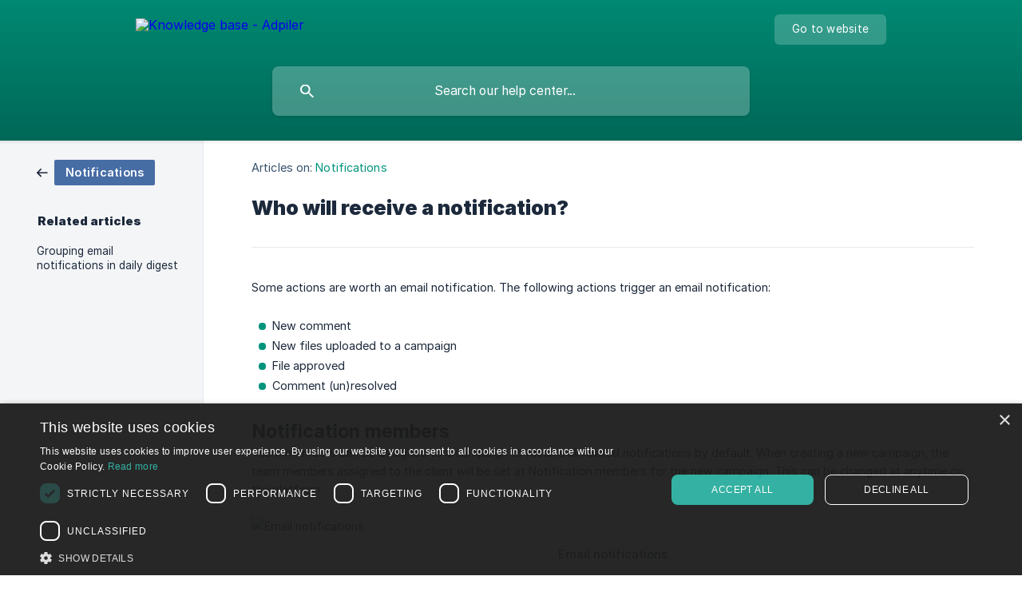

--- FILE ---
content_type: text/html; charset=utf-8
request_url: https://support.adpiler.com/en/article/who-will-receive-a-notification-1dihy2e/
body_size: 4286
content:
<!DOCTYPE html><html lang="en" dir="ltr"><head><meta http-equiv="Content-Type" content="text/html; charset=utf-8"><meta name="viewport" content="width=device-width, initial-scale=1"><meta property="og:locale" content="en"><meta property="og:site_name" content="Knowledge base - Adpiler"><meta property="og:type" content="website"><link rel="icon" href="https://image.crisp.chat/avatar/website/9ba74c7d-8b16-4eea-8dbb-93c37ed3974b/512/?1767546674679" type="image/png"><link rel="apple-touch-icon" href="https://image.crisp.chat/avatar/website/9ba74c7d-8b16-4eea-8dbb-93c37ed3974b/512/?1767546674679" type="image/png"><meta name="msapplication-TileColor" content="#00947C"><meta name="msapplication-TileImage" content="https://image.crisp.chat/avatar/website/9ba74c7d-8b16-4eea-8dbb-93c37ed3974b/512/?1767546674679"><style type="text/css">*::selection {
  background: rgba(0, 148, 124, .2);
}

.csh-theme-background-color-default {
  background-color: #00947C;
}

.csh-theme-background-color-light {
  background-color: #F4F5F7;
}

.csh-theme-background-color-light-alpha {
  background-color: rgba(244, 245, 247, .4);
}

.csh-button.csh-button-accent {
  background-color: #00947C;
}

.csh-article .csh-article-content article a {
  color: #00947C;
}

.csh-article .csh-article-content article .csh-markdown.csh-markdown-title.csh-markdown-title-h1 {
  border-color: #00947C;
}

.csh-article .csh-article-content article .csh-markdown.csh-markdown-code.csh-markdown-code-inline {
  background: rgba(0, 148, 124, .075);
  border-color: rgba(0, 148, 124, .2);
  color: #00947C;
}

.csh-article .csh-article-content article .csh-markdown.csh-markdown-list .csh-markdown-list-item:before {
  background: #00947C;
}</style><title>Who will receive a notification?
 | Knowledge base - Adpiler</title><script type="text/javascript">window.$crisp = [];

CRISP_WEBSITE_ID = "9ba74c7d-8b16-4eea-8dbb-93c37ed3974b";

CRISP_RUNTIME_CONFIG = {
  locale : "en"
};

(function(){d=document;s=d.createElement("script");s.src="https://client.crisp.chat/l.js";s.async=1;d.getElementsByTagName("head")[0].appendChild(s);})();
</script><!-- Google Tag Manager -->
<script>(function(w,d,s,l,i){w[l]=w[l]||[];w[l].push({'gtm.start':
new Date().getTime(),event:'gtm.js'});var f=d.getElementsByTagName(s)[0],
j=d.createElement(s),dl=l!='dataLayer'?'&l='+l:'';j.async=true;j.src=
'https://www.googletagmanager.com/gtm.js?id='+i+dl;f.parentNode.insertBefore(j,f);
})(window,document,'script','dataLayer','GTM-N763WJ');</script>
<!-- End Google Tag Manager --><!-- Google Tag Manager (noscript) -->
<noscript><iframe src="https://www.googletagmanager.com/ns.html?id=GTM-N763WJ"
height="0" width="0" style="display:none;visibility:hidden"></iframe></noscript>
<!-- End Google Tag Manager (noscript) --><meta name="description" content="Some actions are worth an email notification. The following actions trigger an email notification:"><meta property="og:title" content="Who will receive a notification?"><meta property="og:description" content="Some actions are worth an email notification. The following actions trigger an email notification:"><meta property="og:url" content="https://support.adpiler.com/en/article/who-will-receive-a-notification-1dihy2e/"><link rel="canonical" href="https://support.adpiler.com/en/article/who-will-receive-a-notification-1dihy2e/"><link rel="stylesheet" href="https://static.crisp.help/stylesheets/libs/libs.min.css?cab684e1a7bb62be3262de4a4981867d5" type="text/css"/><link rel="stylesheet" href="https://static.crisp.help/stylesheets/site/common/common.min.css?cb2eaf9866345a2d605e060f8c0501802" type="text/css"/><link rel="stylesheet" href="https://static.crisp.help/stylesheets/site/article/article.min.css?c92f425829625ea78e33cbec6e4f0b6f0" type="text/css"/><script src="https://static.crisp.help/javascripts/libs/libs.min.js?cc65891880bdd167ff8283d9cce758f89" type="text/javascript"></script><script src="https://static.crisp.help/javascripts/site/common/common.min.js?c5f0f134299f2d0db933944eddeb077a8" type="text/javascript"></script><script src="https://static.crisp.help/javascripts/site/article/article.min.js?c241500dab9546fd730c9f061251c784e" type="text/javascript"></script></head><body><header role="banner"><div class="csh-wrapper"><div class="csh-header-main"><a href="/en/" role="none" class="csh-header-main-logo"><img src="https://storage.crisp.chat/users/helpdesk/website/8f7df93e3f3ef800/logo-white_apryyx.svg" alt="Knowledge base - Adpiler"></a><div role="none" class="csh-header-main-actions"><a href="https://adpiler.com/" target="_blank" rel="noopener noreferrer" role="none" class="csh-header-main-actions-website"><span class="csh-header-main-actions-website-itself csh-font-sans-regular">Go to website</span></a></div><span class="csh-clear"></span></div><form action="/en/includes/search/" role="search" onsubmit="return false" data-target-suggest="/en/includes/suggest/" data-target-report="/en/includes/report/" data-has-emphasis="false" data-has-focus="false" data-expanded="false" data-pending="false" class="csh-header-search"><span class="csh-header-search-field"><input type="search" name="search_query" autocomplete="off" autocorrect="off" autocapitalize="off" maxlength="100" placeholder="Search our help center..." aria-label="Search our help center..." role="searchbox" onfocus="CrispHelpdeskCommon.toggle_search_focus(true)" onblur="CrispHelpdeskCommon.toggle_search_focus(false)" onkeydown="CrispHelpdeskCommon.key_search_field(event)" onkeyup="CrispHelpdeskCommon.type_search_field(this)" onsearch="CrispHelpdeskCommon.search_search_field(this)" class="csh-font-sans-regular"><span class="csh-header-search-field-autocomplete csh-font-sans-regular"></span><span class="csh-header-search-field-ruler"><span class="csh-header-search-field-ruler-text csh-font-sans-semibold"></span></span></span><div class="csh-header-search-results"></div></form></div><div data-tile="default" data-has-banner="true" class="csh-header-background csh-theme-background-color-default"><span style="background-image: url('https://storage.crisp.chat/users/helpdesk/website/8f7df93e3f3ef800/bg1_riifk4.png');" class="csh-header-background-banner"></span></div></header><div id="body" class="csh-theme-background-color-light csh-body-full"><div class="csh-wrapper csh-wrapper-full csh-wrapper-large"><div class="csh-article"><aside role="complementary"><div class="csh-aside"><div class="csh-article-category csh-navigation"><a href="/en/category/notifications-1ml3vva/" role="link" class="csh-navigation-back csh-navigation-back-item"><span data-has-category="true" class="csh-category-badge csh-font-sans-medium">Notifications</span></a></div><p class="csh-aside-title csh-text-wrap csh-font-sans-bold">Related articles</p><ul role="list"><li role="listitem"><a href="/en/article/grouping-email-notifications-in-daily-digest-1qf2lvw/" role="link" class="csh-aside-spaced csh-text-wrap csh-font-sans-regular">Grouping email notifications in daily digest</a></li></ul></div></aside><div role="main" class="csh-article-content csh-article-content-split"><div class="csh-article-content-wrap"><article class="csh-text-wrap"><div role="heading" class="csh-article-content-header"><div class="csh-article-content-header-metas"><div class="csh-article-content-header-metas-category csh-font-sans-regular">Articles on:<span> </span><a href="/en/category/notifications-1ml3vva/" role="link">Notifications</a></div></div><h1 class="csh-font-sans-bold">Who will receive a notification?</h1></div><div role="article" class="csh-article-content-text csh-article-content-text-large"><p><span>Some actions are worth an email notification. The following actions trigger an email notification:</span></p><p><br></p><ul class="csh-markdown csh-markdown-list csh-markdown-list-unordered"><li value="1" class="csh-markdown csh-markdown-list-item"><span>  New comment</span></li><li value="2" class="csh-markdown csh-markdown-list-item"><span>  New files uploaded to&#160;a campaign</span></li><li value="3" class="csh-markdown csh-markdown-list-item"><span>  File&#160;approved</span></li><li value="4" class="csh-markdown csh-markdown-list-item"><span>  Comment (un)resolved</span></li></ul><p><br></p><h3 onclick="CrispHelpdeskCommon.go_to_anchor(this)" id="3-notification-members" class="csh-markdown csh-markdown-title csh-markdown-title-h3 csh-font-sans-semibold"><span>Notification members</span></h3><p><span>Team members can be assigned to a campaign to receive all related notifications by default. When creating a new campaign, the team members assigned to the client will be set at Notification members for the new campaign. This can be changed at anytime on the platform.</span></p><p><br></p><p><span class="csh-markdown csh-markdown-image" data-label="Email notifications"><img src="https://storage.crisp.chat/users/helpdesk/website/8f7df93e3f3ef800/emailnotifications_zkdk1e.png" alt="Email notifications" loading="lazy"></span></p><p><br></p><h3 onclick="CrispHelpdeskCommon.go_to_anchor(this)" id="3-edit-the-notifications" class="csh-markdown csh-markdown-title csh-markdown-title-h3 csh-font-sans-semibold"><span>Edit the notifications</span></h3><p><span>Logged in team members are always in control. For example, when you leave a comment, you will see the number of people who will get an email notification.</span></p><p><br></p><p><span class="csh-markdown csh-markdown-image"><img src="https://storage.crisp.chat/users/helpdesk/website/117437d8e05e0d00/6840092f-d33b-4ccd-b6a4-96ef31_1r3w0ot.png" alt="" loading="lazy"></span></p><p><br></p><p><span>Clicking that text will open a modal where you can edit the people. Add or remove team members, or add or remove external emails.</span></p><p><br></p><p><span class="csh-markdown csh-markdown-image"><img src="https://storage.crisp.chat/users/helpdesk/website/379732536e3acc0/95758924-a40e-4ec9-a124-0052f7_dib5q4.png" alt="" loading="lazy"></span></p><span class="csh-markdown csh-markdown-line csh-article-content-separate csh-article-content-separate-top"></span><p class="csh-article-content-updated csh-text-wrap csh-font-sans-light">Updated on: 26/10/2023</p><span class="csh-markdown csh-markdown-line csh-article-content-separate csh-article-content-separate-bottom"></span></div></article><section data-has-answer="false" role="none" class="csh-article-rate"><div class="csh-article-rate-ask csh-text-wrap"><p class="csh-article-rate-title csh-font-sans-medium">Was this article helpful?</p><ul><li><a href="#" role="button" aria-label="Yes" onclick="CrispHelpdeskArticle.answer_feedback(true); return false;" class="csh-button csh-button-grey csh-button-small csh-font-sans-medium">Yes</a></li><li><a href="#" role="button" aria-label="No" onclick="CrispHelpdeskArticle.answer_feedback(false); return false;" class="csh-button csh-button-grey csh-button-small csh-font-sans-medium">No</a></li></ul></div><div data-is-open="false" class="csh-article-rate-feedback-wrap"><div data-had-error="false" class="csh-article-rate-feedback-container"><form action="https://support.adpiler.com/en/article/who-will-receive-a-notification-1dihy2e/feedback/" method="post" onsubmit="CrispHelpdeskArticle.send_feedback_comment(this); return false;" data-is-locked="false" class="csh-article-rate-feedback"><p class="csh-article-rate-feedback-title csh-font-sans-bold">Share your feedback</p><textarea name="feedback_comment" cols="1" rows="1" maxlength="200" placeholder="Explain shortly what you think about this article.
We may get back to you." onkeyup="CrispHelpdeskArticle.type_feedback_comment(event)" class="csh-article-rate-feedback-field csh-font-sans-regular"></textarea><div class="csh-article-rate-feedback-actions"><button type="submit" role="button" aria-label="Send My Feedback" data-action="send" class="csh-button csh-button-accent csh-font-sans-medium">Send My Feedback</button><a href="#" role="button" aria-label="Cancel" onclick="CrispHelpdeskArticle.cancel_feedback_comment(); return false;" data-action="cancel" class="csh-button csh-button-grey csh-font-sans-medium">Cancel</a></div></form></div></div><div data-is-satisfied="true" class="csh-article-rate-thanks"><p class="csh-article-rate-title csh-article-rate-thanks-title csh-font-sans-semibold">Thank you!</p><div class="csh-article-rate-thanks-smiley csh-article-rate-thanks-smiley-satisfied"><span data-size="large" data-name="blushing" class="csh-smiley"></span></div><div class="csh-article-rate-thanks-smiley csh-article-rate-thanks-smiley-dissatisfied"><span data-size="large" data-name="thumbs-up" class="csh-smiley"></span></div></div></section></div></div></div></div></div><footer role="contentinfo"><div class="csh-footer-ask"><div class="csh-wrapper"><div class="csh-footer-ask-text"><p class="csh-footer-ask-text-title csh-text-wrap csh-font-sans-bold">Not finding what you are looking for?</p><p class="csh-footer-ask-text-label csh-text-wrap csh-font-sans-regular">Chat with us or send us an email.</p></div><ul class="csh-footer-ask-buttons"><li><a aria-label="Chat with us" href="#" role="button" onclick="CrispHelpdeskCommon.open_chatbox(); return false;" class="csh-button csh-button-accent csh-button-icon-chat csh-button-has-left-icon csh-font-sans-regular">Chat with us</a></li><li><a aria-label="Send us an email" href="mailto:support@adpiler.com" role="button" class="csh-button csh-button-accent csh-button-icon-email csh-button-has-left-icon csh-font-sans-regular">Send us an email</a></li></ul></div></div><div class="csh-footer-copyright csh-footer-copyright-separated"><div class="csh-wrapper"><span class="csh-footer-copyright-brand"><span class="csh-font-sans-regular">© 2026</span><img src="https://storage.crisp.chat/users/helpdesk/website/8f7df93e3f3ef800/logo_11oyttm.svg" alt="Knowledge base - Adpiler"></span></div></div></footer></body></html>

--- FILE ---
content_type: application/javascript
request_url: https://tag.getdrip.com/1505647.js
body_size: 1042
content:
/* af29b3f75bbea0d76a290582eaba7bb58d6ba53a / 2026-01-29 14:03:27 +0000 */

if (window._dcfg && window._dcfg.account_uid) {
  console.error(`Double Drip script detected. Account '1505647' is overwriting account '${window._dcfg.account_uid}'.`);
}

var _dcq = _dcq || [];
var _dcs = _dcs || {};
_dcs.account = '1505647';
window._dcfg = {"account_id":14957,"account_uid":1505647,"success":true,"env":"production","url":"www.adpiler.com","domain":"adpiler.com","enable_third_party_cookies":false,"eu_consent_check_timezone":false,"pond_id":"drip-production","campaigns":[{"id":53215,"public_id":25789776},{"id":39826,"public_id":71066094},{"id":456192,"public_id":652849706}],"forms":[{"account_id":14957,"blacklisted_urls":"","button_text":"Send","description":"","headline":"Demo sign up","hide_on_mobile":false,"id":26053,"is_blacklist_enabled":false,"is_whitelist_enabled":false,"is_widget_enabled":false,"public_id":55067867,"teaser":null,"submit_text":"Sending...","whitelisted_urls":"","blacklist":[],"whitelist":[]},{"account_id":14957,"blacklisted_urls":"","button_text":"Get access to beta","description":"\u0026nbsp;\n\u003cdiv\u003e\u0026nbsp;\u003c/div\u003e\n\n\u003cdiv\u003e\u0026nbsp;\u003c/div\u003e\n\n\u003cdiv\u003e\u0026nbsp;\u003c/div\u003e\n\n\u003cdiv style=\"display: none;\"\u003e\u0026nbsp;\u003c/div\u003e\n","headline":"Facebook ad preview tool","hide_on_mobile":false,"id":171027,"is_blacklist_enabled":false,"is_whitelist_enabled":false,"is_widget_enabled":false,"public_id":387409163,"teaser":null,"submit_text":"Submitting...","whitelisted_urls":"","blacklist":[],"whitelist":[]},{"account_id":14957,"blacklisted_urls":"","button_text":"Download now","description":"Please enter your name and email, so we can send you our white paper right away.","headline":"You're one step away!","hide_on_mobile":false,"id":31953,"is_blacklist_enabled":false,"is_whitelist_enabled":true,"is_widget_enabled":true,"public_id":23231788,"teaser":null,"submit_text":"Submitting...","whitelisted_urls":"https://adpiler.com/white-paper/","blacklist":[],"whitelist":["https://adpiler.com/white-paper/"]}],"goals":[{"id":3537,"public_id":55154434,"url":"https://platform.adpiler.com/onboard"}],"url_triggers":[],"product_triggers":[{"trigger_type":"viewed_product"}],"lead_settings":{"product_benefits_path":null,"pricing_path":null,"careers_path":null},"enable_session_tracking":false};

  (function() {
    var dc = document.createElement('script');
    dc.type = 'text/javascript'; dc.async = true;
    dc.src = '//tag.getdrip.com/client.js';
    var s = document.getElementsByTagName('script')[0];
    s.parentNode.insertBefore(dc, s);
  })();

  (function () {
    var sleeknoteScriptTag = document.createElement("script");
    sleeknoteScriptTag.type = "text/javascript";
    sleeknoteScriptTag.charset = "utf-8";
    sleeknoteScriptTag.src = ("//sleeknotecustomerscripts.sleeknote.com/88349.js");
    var s = document.getElementsByTagName('script')[0];
    s.parentNode.insertBefore(sleeknoteScriptTag, s);
  })();


--- FILE ---
content_type: text/javascript; charset=utf-8
request_url: https://api.getdrip.com/client/track?url=https%3A%2F%2Fsupport.adpiler.com%2Fen%2Farticle%2Fwho-will-receive-a-notification-1dihy2e%2F&visitor_uuid=d249b03bbb094ef49c37e54fc793f190&_action=Visited%20a%20page&source=drip&drip_account_id=1505647&callback=Drip_768697659
body_size: -168
content:
Drip_768697659({ success: true, visitor_uuid: "d249b03bbb094ef49c37e54fc793f190", anonymous: true });

--- FILE ---
content_type: text/javascript; charset=utf-8
request_url: https://api.getdrip.com/client/events/visit?drip_account_id=1505647&referrer=&url=https%3A%2F%2Fsupport.adpiler.com%2Fen%2Farticle%2Fwho-will-receive-a-notification-1dihy2e%2F&domain=support.adpiler.com&time_zone=UTC&enable_third_party_cookies=f&callback=Drip_826773451
body_size: -182
content:
Drip_826773451({ success: true, visitor_uuid: "d249b03bbb094ef49c37e54fc793f190" });

--- FILE ---
content_type: text/javascript; charset=utf-8
request_url: https://sleeknotecustomerscripts.sleeknote.com/88349.js
body_size: 1198
content:
(function(n,t,i,r){function f(t){clearTimeout(s);n[i].CustomerId=88349;n[i].DripAccountId=1505647;n[i].SleeknotePiwikSiteId=0;n[i].HideSleeknoteBadge=!0;n[i].SleeknoteGoals=[];n[i].DomainLimits={};n[i].CustomInitSettings={};n[i].SleekNotes=[{CampaignId:"f4a5476f-5441-4fb2-b537-4d48c0d5e461",SplitTestId:"",campaignName:"Promo Refer and earn",campaignType:"simple",integrationName:"dripNative",Version:5,placement:[0,0],BoxAndBarAlignment:[7,10],SleeknoteType:"promote",SleeknoteId:"f4a5476f-5441-4fb2-b537-4d48c0d5e461",CustomerId:88349,steps:[{"Form--1":{name:"Form--1",type:"form",alternativeTypes:"form,pure",teaser:"teaser",success:"success"},"Success--1":{name:"Success--1",type:"success",alternativeTypes:"success"}},{"Form--1":{name:"Form--1",type:"form",alternativeTypes:"form,pure",distanceFromEdge:10,teaser:"teaser",success:"success"},"Teaser--1":{name:"Teaser--1",type:"teaser",alternativeTypes:"teaser",attach:"left",distanceFromEdge:10,relativeWidth:50,form:"form"},"Success--1":{name:"Success--1",type:"success",alternativeTypes:"success",distanceFromEdge:"10, 10"}}],rules:{display:[1,2],showCount:4,visited:{triggers:!0,targeting:!0,options:!0},triggers:[],groups:[{groupAnd:!0,conditionAnd:!0,conditions:[{type:13,matchType:"none",value:'{"include":[{"target":"user-status","matchType":"exactMatch","value":"paid"}],"exclude":[]}',id:"01140880"}]},{groupAnd:!0,conditionAnd:!1,conditions:[]}]},hasGeo:!1,Hostname:"http://platform.adpiler.com",smarts:[{id:1,type:1,value:4,weight:20},{id:2,type:1,value:8,weight:20},{id:3,type:1,value:10,weight:20},{id:4,type:2,value:35,weight:20},{id:5,type:3,value:!0,weight:20}],summaryId:"2fdb4fe6-6688-4b9f-a075-947ef24710ce",advOptions:[],locale:"nl",timeZone:"Europe/Amsterdam",targeting:{root:{children:{include:{children:{exactMatch:{relationOperator:"OR",values:{"http://platform.adpiler.com/clients":"http://platform.adpiler.com/clients"},id:"exactMatch",type:"exactMatch"}},relationOperator:"AND",visibility:"include",id:"include"}},relationOperator:"AND",visibility:"include",id:"Root"},targetAll:!1,doNotUse:!1},formElements:{},SleekNoteDesktopURL:"//sleeknotestaticcontent.sleeknote.com/editorv2/desktoptoggler/f4a5476f-5441-4fb2-b537-4d48c0d5e461.html",SleekNoteDesktopTeaserURL:"//sleeknotestaticcontent.sleeknote.com/editorv2/desktopteaser/f4a5476f-5441-4fb2-b537-4d48c0d5e461.html",SleekNoteMobileURL:"//sleeknotestaticcontent.sleeknote.com/editorv2/mobiletoggler/f4a5476f-5441-4fb2-b537-4d48c0d5e461.html",SleekNoteMobileTeaserURL:"//sleeknotestaticcontent.sleeknote.com/editorv2/mobileteaser/f4a5476f-5441-4fb2-b537-4d48c0d5e461.html"}];t&&u.head.appendChild(o)}var u=n.document,o=u.createElement("script"),h=u.readyState!="loading",e=String(Object(u.currentScript).src).split("#")[1]||"a",s;n[i]||(n[i]={});o.src="//sleeknotestaticcontent.sleeknote.com/core-drip.js#"+i;e!="c"&&(s=setTimeout(f,1e4,3),h?f(1):n[t](e=="b"?"DOMContentLoaded":"load",()=>{f(2)}));n[i].API=new Promise(u=>n[t](r,t=>{t.data.type=="load"&&(e=="c"&&(f(0),t.data.command("add",n[i].SleekNotes)),u(t.data.command))}));n[i].triggerOnClick=n[i].triggerOnclick=(...t)=>n[i].API.then(n=>n.call(n,"launch",...t))})(window,"addEventListener","DripOnsite","DripOnsite")